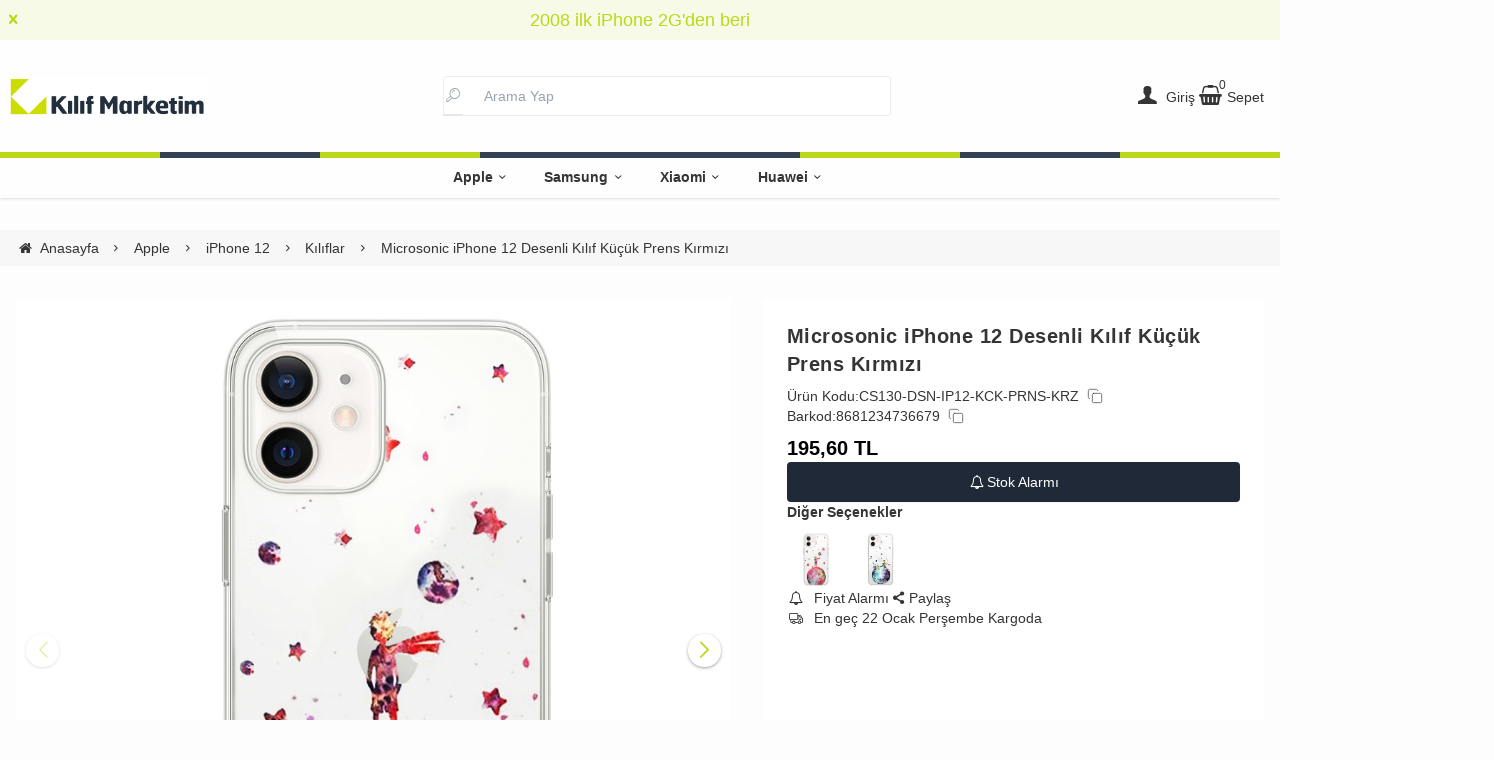

--- FILE ---
content_type: text/html; charset=UTF-8
request_url: https://www.kilifmarketim.com/microsonic-iphone-12-desenli-kilif-kucuk-prens-kirmizi
body_size: 97278
content:
<!DOCTYPE html>
<html xmlns="http://www.w3.org/1999/xhtml" lang="tr" >

<head>
    <meta http-equiv="content-type" content="text/html; charset=utf-8" />
    <meta name="viewport" content="width=device-width, maximum-scale=1, minimum-scale=1, initial-scale=1, user-scalable=no" />
    <link href="/favicon.ico" rel="shortcut icon" />
    <link href="/service/loader/compressed/css/2/tr.css?rev=3281-941730" rel="stylesheet" />
    <title>Microsonic iPhone 12 Desenli Kılıf Küçük Prens Kırmızı  / Kılıf Marketim</title>
<meta name="keywords" content="iPhone 12 Desenli Kılıf, iPhone 12 Desenli silikon Kılıf, iPhone 12 microsonic Desenli Kılıf, iPhone 12 kılıf, iPhone 12 microsonic Kılıf">
<meta name="description" content="Microsonic iPhone 12 Desenli Kılıf Küçük Prens Kırmızı, Cihazınızı çiziklerden, kirden ve darbe ve shocktan tamamen korur.">
<meta name="robots" content="index,follow">
<link rel="canonical" href="https://www.kilifmarketim.com/microsonic-iphone-12-desenli-kilif-kucuk-prens-kirmizi" />
<link rel="preload" fetchpriority="high" as="image" href="https://cdn.eticaret.shop/kilifmarketim/medium/6/microsonic-iphone-12-desenli-kilif-kucuk-prens-kirmizi-32006-133672.jpg">
<link rel="preload" fetchpriority="high" as="image" href="https://cdn.eticaret.shop/kilifmarketim/medium/6/microsonic-iphone-12-desenli-kilif-kucuk-prens-kirmizi-32006-133673.jpg">
<meta property="og:image" content="https://cdn.eticaret.shop/kilifmarketim/big/6/microsonic-iphone-12-desenli-kilif-kucuk-prens-kirmizi-32006-133672.jpg"/>
            <meta property="og:image:width" content="300" />
        <meta property="og:image:height" content="300" />
        <meta property="og:image:alt" content="Microsonic iPhone 12 Desenli Kılıf Küçük Prens Kırmızı"/>
        <meta property="og:type" content="product" />
        <meta property="og:price:amount" content="195.6"/>
        <meta property="og:price:currency" content="TRY" />
        <meta property="og:availability" content="oos"/>
        <meta property="og:title" content="Microsonic iPhone 12 Desenli Kılıf Küçük Prens Kırmızı" />
        <meta property="og:description" content="Microsonic iPhone 12 Desenli Kılıf Küçük Prens Kırmızı, Cihazınızı çiziklerden, kirden ve darbe ve shocktan tamamen korur." />
        <meta property="og:url" content="https://www.kilifmarketim.com/microsonic-iphone-12-desenli-kilif-kucuk-prens-kirmizi" />
        <meta property="og:site_name" content="https://www.kilifmarketim.com" />
<meta name="yandex-verification" content="06e38ef195bb00b5" />
<meta name="google-site-verification" content="gm4BgELLnLW9WRgqOtokx05DiQL9NUseUSiHdmTOC5I" />

<link rel="dns-prefetch" href="//connect.facebook.net" />
<link rel="dns-prefetch" href="//www.googletagmanager.com" />
<link rel="dns-prefetch" href="//www.google-analytics.com" />
<link rel="dns-prefetch" href="//ajax.googleapis.com" />
<link rel="dns-prefetch" href="//fonts.googleapis.com" />
    <link href="/data/image/setting/apple-touch-icon.png?rev=3281-941730" rel="icon" />
    <link href="/data/image/setting/apple-touch-icon.png?rev=3281-941730" rel="apple-touch-icon" />
        <script>
        var ON_PAGE_READY = [];
        var LANGUAGE = 'tr';
        var PAGE = {
            ID: parseInt("2"),
            TYPE: 'product',
            TABLE_ID: '32006',
            LINK: 'microsonic-iphone-12-desenli-kilif-kucuk-prens-kirmizi'
        };
        var MEMBER = {
            ID: parseInt('0'),
            FULLNAME: '',
            EMAIL: '',
            CART_COUNT: parseInt('0'),
            IS_ADMIN: false        };
        var FLASH_MESSAGE = [];
        var SEP_THO = '.';
        var SEP_DEC = ',';
        var DEC_LENGTH = 2;
        var SCREEN_WIDTH = Math.max(window.screen.width, window.screen.availWidth);
        var SCREEN_SIZE = 'xs';
        if (SCREEN_WIDTH > 1023) {
            SCREEN_SIZE = 'lg';
        } else if (SCREEN_WIDTH > 639) {
            SCREEN_SIZE = 'sm';
        }
        var PHP_SIZE = 'lg';
        var IS_MOBILE = 0;
    </script>
</head>

<body class="body-tr">
    <div id="content" class="content-tr"><div class="w-full row-8 " ><div class="grid grid-cols-12 gap-4 md:gap-8 items-start"><div class="flex flex-wrap col-span-12">
<div id="block-1" class="w-full flex flex-wrap  block-wrapper page-block-1 page-rel-1  theme-kilifmarketim folder-header tpl-default e-kilifmarketim-default">    <header class="w-full flex flex-wrap inset-x-0 shadow  mb-4 md:mb-8  z-40 bg-white/75 hover:bg-white group/header ">
            <div class="w-full bg-primary/10 text-primary relative hidden group-[.scrolled]/header:hidden text-base lg:text-lg" data-cookie-name="announcement">
            <div class="container">
                <div id="announcement-1" class="swiper">
                    <div class="swiper-wrapper">
                                                    <a href="#" class="py-1 md:py-1.5 swiper-slide inline-block text-center">
                                2008 ilk iPhone 2G'den beri                            </a>
                                            </div>
                </div>
            </div>
            <div class="absolute end-4 inset-y-0 flex items-center justify-center cursor-pointer aspect-square z-10" data-toggle="set-cookie" data-time="1" data-value="1" data-target="announcement"> <i class="i-times"></i></div>
        </div>
            <section class="w-full header-top z-10">
        <div class="container relative mx-auto flex flex-wrap md:flex-nowrap gap-x-2 md:gap-4 items-center justify-between p-2 group-[.scrolled]/header:!p-1">
            <span class="hamburger cursor-pointer md:!hidden" data-drawer-target="#drawer-mobile-menu">
                <i class="i-menu text-2xl"></i>
            </span>
            <a class="logo flex h-10 max-w-[130px] md:max-w-full md:h-20 lg:h-24  group-[.scrolled]/header:!h-16 duration-100" href="/" aria-label="system logo">
                <img src="/data/image/setting/logo.jpg" alt="Kılıf Marketim" width="200" height="0">
            </a>
            <div class="relative w-full order-last md:order-none  hidden md:flex md:w-[555px]" id="search-wrapper" v-cloak>
                <div class="relative md:max-w-md mx-auto w-full">
                    <i class="i-search z-10 absolute text-gray-400 inset-y-0 border-0 border-b-2 start-3 flex items-center pointer-events-none"></i>
                    <input type="text" name="search" id="search" autocomplete="off" placeholder="Arama Yap" class="form-control ps-10" data-url="/arama" v-model.trim="liveValue" @keyup="dynamicSearch" @keyup.enter="staticSearch">
                </div>
                <div class="w-full flex flex-wrap live-search-result absolute top-full inset-x-0 max-w-3xl max-h-[700px] overflow-auto " v-if="TOTAL>0">
                    <ul class="w-full p-2 flex flex-wrap products bg-white/95 shadow" v-if="PRODUCTS.length">
                        <li class="w-full flex" v-for="WORD in WORDS">
                            <i class="i-arrow-right"></i>
                            <a :href="WORD.LINK" class="w-full flex px-2 py-1 gap-2 md:gap-4 hover:underline hover:text-primary items-center cursor-pointer" @click="liveValue=WORD; staticSearch()">
                                {{WORD}}
                            </a>
                        </li>
                    </ul>
                    <ul class="w-full p-2 flex flex-wrap products bg-white/95 shadow" v-if="PRODUCTS.length">
                        <li class="w-full font-bold p-4">Ürünler</li>
                        <li class="basis-full md:basis-6/12 p-2 " v-for="P in PRODUCTS">
                            <a :href="P.LINK" class="w-full flex gap-2 md:gap-4 items-center hover:shadow-sm">
                                <div class="image-inner max-w-[50px]" style="max-width: 46px;">
                                    <img :src="P?.IMAGE?.SMALL" :alt="P.NAME" width="46" height="46" class="w-full h-full object-contain">
                                </div>
                                <div class="w-full flex flex-wrap flex-col text-sm">
                                    <P class="line-clamp-2 hover:text-primary">{{P.NAME}}</P>
                                    <div class="font-bold" v-if="P.PRICE>0">{{vat(P.PRICE,P.VAT)}} ₺</div>
                                </div>
                            </a>
                        </li>
                    </ul>
                </div>
            </div>
            <div class="quick-links  flex items-center gap-3 px-2">
                <i class="i-search text-xl cursor-pointer md:!hidden " onclick="$('#search-wrapper').toggleClass('hidden'); $('#search').focus()"></i>
                                <span class="account cursor-pointer group relative whitespace-nowrap hidden md:inline">
                    <i class="i-user-f text-xl"></i>
                    <span class="hidden  md:inline"> Giriş</span>
                    <div class="w-60 absolute end-0 md:end-1/2 md:translate-x-1/2 md:rtl:-translate-x-1/2 top-full invisible group-hover:visible z-10 bg-white p-4 rounded shadow-md text-md">
                        <div class="w-full flex flex-col flex-wrap gap-4 py-2">
                            <a href="/uye-girisi" class="btn btn-primary"> Giriş Yap</a>
                            <a href="/uye-ol " class="btn btn-dark"> Üye Ol</a>
                        </div>
                    </div>
                </span>
                <a href="/alisveris-sepetim" class="cursor-pointer whitespace-nowrap relative">
                    <span class="relative inline-flex">
                        <span class="cart-count absolute top-0 right-0 text-xs translate-x-1/2 -translate-y-1/2">0</span>
                        <i class="i-cart-7 text-xl"></i>
                    </span>
                    <span class="hidden   md:inline">Sepet</span>
                </a>
            </div>
        </div>
    </section>
    <div class="w-full hidden lg:flex *:w-full *:h-1.5">
        <div class="bg-primary"></div>
        <div class="bg-slate-700"></div>
        <div class="bg-primary"></div>
        <div class="bg-slate-700"></div>
        <div class="bg-slate-700"></div>
        <div class="bg-primary"></div>
        <div class="bg-slate-700"></div>
        <div class="bg-primary"></div>
    </div>
    <nav class="w-full hidden md:flex justify-center items-center   group/nav">
        <ul class="w-full container flex justify-center items-center gap-2 relative menu-desktop-1 group/menu-desktop group-[.scrolled]/header:hidden group-[.scrolled-up]/nav:!flex ">
                                        <li class="flex   group ">
                    <a href="https://www.kilifmarketim.com/apple" class=" p-3 lg:px-4 menu-first font-semibold border-b-2 border-transparent hover:border-primary flex items-center gap-2 relative leading-none "> Apple  <i class="i-chevron-down"></i> </a>
                                            <div class="submenu-wrapper hidden group-hover:flex group-[:not(.active)]/menu-desktop:hidden flex-wrap shadow absolute inset-x-0 top-full z-10 p-6 xl:p-8 bg-white/95">
                            <div class="left-side columns-3   w-full lg:columns-5">
                                                                    <div class="w-full break-inside-avoid-column mb-1">
                                        <a href="https://www.kilifmarketim.com/apple/watch-serisi" class="w-full inline-block py-1 px-2 font-medium  hover:text-primary ease-linear">Apple Watch Serisi</a>
                                                                            </div>
                                                                    <div class="w-full break-inside-avoid-column mb-1">
                                        <a href="https://www.kilifmarketim.com/apple/iphone-16" class="w-full inline-block py-1 px-2 font-medium  hover:text-primary ease-linear">iPhone 16</a>
                                                                            </div>
                                                                    <div class="w-full break-inside-avoid-column mb-1">
                                        <a href="https://www.kilifmarketim.com/apple/iphone-16-pro-max" class="w-full inline-block py-1 px-2 font-medium  hover:text-primary ease-linear">iPhone 16 Pro Max</a>
                                                                            </div>
                                                                    <div class="w-full break-inside-avoid-column mb-1">
                                        <a href="https://www.kilifmarketim.com/apple/iphone-16-pro" class="w-full inline-block py-1 px-2 font-medium  hover:text-primary ease-linear">iPhone 16 Pro</a>
                                                                            </div>
                                                                    <div class="w-full break-inside-avoid-column mb-1">
                                        <a href="https://www.kilifmarketim.com/apple/ipad-aksesuarlari" class="w-full inline-block py-1 px-2 font-medium  hover:text-primary ease-linear">iPad Aksesuarları</a>
                                                                            </div>
                                                                    <div class="w-full break-inside-avoid-column mb-1">
                                        <a href="https://www.kilifmarketim.com/apple/airpods" class="w-full inline-block py-1 px-2 font-medium  hover:text-primary ease-linear">AirPods</a>
                                                                            </div>
                                                                    <div class="w-full break-inside-avoid-column mb-1">
                                        <a href="https://www.kilifmarketim.com/adaptor-kiliflari" class="w-full inline-block py-1 px-2 font-medium  hover:text-primary ease-linear">Adaptör Kılıfları</a>
                                                                            </div>
                                                                    <div class="w-full break-inside-avoid-column mb-1">
                                        <a href="https://www.kilifmarketim.com/apple/apple-pencil-2nesil" class="w-full inline-block py-1 px-2 font-medium  hover:text-primary ease-linear">Apple Pencil 2.Nesil</a>
                                                                            </div>
                                                                    <div class="w-full break-inside-avoid-column mb-1">
                                        <a href="https://www.kilifmarketim.com/apple/iphone-15-pro-max" class="w-full inline-block py-1 px-2 font-medium  hover:text-primary ease-linear">iPhone 15 Pro Max</a>
                                                                            </div>
                                                                    <div class="w-full break-inside-avoid-column mb-1">
                                        <a href="https://www.kilifmarketim.com/apple/iphone-15-pro" class="w-full inline-block py-1 px-2 font-medium  hover:text-primary ease-linear">iPhone 15 Pro</a>
                                                                            </div>
                                                                    <div class="w-full break-inside-avoid-column mb-1">
                                        <a href="https://www.kilifmarketim.com/apple/iphone-15-plus" class="w-full inline-block py-1 px-2 font-medium  hover:text-primary ease-linear">iPhone 15 Plus</a>
                                                                            </div>
                                                                    <div class="w-full break-inside-avoid-column mb-1">
                                        <a href="https://www.kilifmarketim.com/apple/iphone-15" class="w-full inline-block py-1 px-2 font-medium  hover:text-primary ease-linear">iPhone 15</a>
                                                                            </div>
                                                                    <div class="w-full break-inside-avoid-column mb-1">
                                        <a href="https://www.kilifmarketim.com/apple/iphone-14-pro-max" class="w-full inline-block py-1 px-2 font-medium  hover:text-primary ease-linear">iPhone 14 Pro Max</a>
                                                                            </div>
                                                                    <div class="w-full break-inside-avoid-column mb-1">
                                        <a href="https://www.kilifmarketim.com/apple/iphone-se-2022" class="w-full inline-block py-1 px-2 font-medium  hover:text-primary ease-linear">iPhone SE 2022</a>
                                                                            </div>
                                                            </div>
                                                    </div>
                                    </li>
                            <li class="flex   group ">
                    <a href="https://www.kilifmarketim.com/samsung" class=" p-3 lg:px-4 menu-first font-semibold border-b-2 border-transparent hover:border-primary flex items-center gap-2 relative leading-none "> Samsung  <i class="i-chevron-down"></i> </a>
                                            <div class="submenu-wrapper hidden group-hover:flex group-[:not(.active)]/menu-desktop:hidden flex-wrap shadow absolute inset-x-0 top-full z-10 p-6 xl:p-8 bg-white/95">
                            <div class="left-side columns-3   w-full lg:columns-5">
                                                                    <div class="w-full break-inside-avoid-column mb-1">
                                        <a href="https://www.kilifmarketim.com/samsung/saat-aksesuarlari" class="w-full inline-block py-1 px-2 font-medium  hover:text-primary ease-linear">Saat Aksesuarları</a>
                                                                            </div>
                                                                    <div class="w-full break-inside-avoid-column mb-1">
                                        <a href="https://www.kilifmarketim.com/samsung/tablet-aksesuarlari" class="w-full inline-block py-1 px-2 font-medium  hover:text-primary ease-linear">Tablet Aksesuarları</a>
                                                                            </div>
                                                                    <div class="w-full break-inside-avoid-column mb-1">
                                        <a href="https://www.kilifmarketim.com/samsung/galaxy-buds-serisi" class="w-full inline-block py-1 px-2 font-medium  hover:text-primary ease-linear">Galaxy Buds Serisi</a>
                                                                            </div>
                                                                    <div class="w-full break-inside-avoid-column mb-1">
                                        <a href="https://www.kilifmarketim.com/samsung/galaxy-m55-kilif" class="w-full inline-block py-1 px-2 font-medium  hover:text-primary ease-linear">Galaxy M55</a>
                                                                            </div>
                                                                    <div class="w-full break-inside-avoid-column mb-1">
                                        <a href="https://www.kilifmarketim.com/samsung/galaxy-a15" class="w-full inline-block py-1 px-2 font-medium  hover:text-primary ease-linear">Galaxy A15</a>
                                                                            </div>
                                                                    <div class="w-full break-inside-avoid-column mb-1">
                                        <a href="https://www.kilifmarketim.com/samsung/galaxy-a55" class="w-full inline-block py-1 px-2 font-medium  hover:text-primary ease-linear">Galaxy A55</a>
                                                                            </div>
                                                                    <div class="w-full break-inside-avoid-column mb-1">
                                        <a href="https://www.kilifmarketim.com/galaxy-a25" class="w-full inline-block py-1 px-2 font-medium  hover:text-primary ease-linear">Galaxy A25</a>
                                                                            </div>
                                                                    <div class="w-full break-inside-avoid-column mb-1">
                                        <a href="https://www.kilifmarketim.com/galaxy-a35" class="w-full inline-block py-1 px-2 font-medium  hover:text-primary ease-linear">Galaxy A35</a>
                                                                            </div>
                                                                    <div class="w-full break-inside-avoid-column mb-1">
                                        <a href="https://www.kilifmarketim.com/galaxy-s24" class="w-full inline-block py-1 px-2 font-medium  hover:text-primary ease-linear">Galaxy S24</a>
                                                                            </div>
                                                                    <div class="w-full break-inside-avoid-column mb-1">
                                        <a href="https://www.kilifmarketim.com/galaxy-s24-plus" class="w-full inline-block py-1 px-2 font-medium  hover:text-primary ease-linear">Galaxy S24 Plus</a>
                                                                            </div>
                                                                    <div class="w-full break-inside-avoid-column mb-1">
                                        <a href="https://www.kilifmarketim.com/galaxy-s24-ultra" class="w-full inline-block py-1 px-2 font-medium  hover:text-primary ease-linear">Galaxy S24 Ultra</a>
                                                                            </div>
                                                                    <div class="w-full break-inside-avoid-column mb-1">
                                        <a href="https://www.kilifmarketim.com/galaxy-z-flip" class="w-full inline-block py-1 px-2 font-medium  hover:text-primary ease-linear">Galaxy Z Flip</a>
                                                                            </div>
                                                                    <div class="w-full break-inside-avoid-column mb-1">
                                        <a href="https://www.kilifmarketim.com/galaxy-z-fold-2" class="w-full inline-block py-1 px-2 font-medium  hover:text-primary ease-linear">Galaxy Z Fold 2</a>
                                                                            </div>
                                                                    <div class="w-full break-inside-avoid-column mb-1">
                                        <a href="https://www.kilifmarketim.com/galaxy-a05" class="w-full inline-block py-1 px-2 font-medium  hover:text-primary ease-linear">Galaxy A05</a>
                                                                            </div>
                                                            </div>
                                                    </div>
                                    </li>
                            <li class="flex   group ">
                    <a href="https://www.kilifmarketim.com/xiaomi" class=" p-3 lg:px-4 menu-first font-semibold border-b-2 border-transparent hover:border-primary flex items-center gap-2 relative leading-none "> Xiaomi  <i class="i-chevron-down"></i> </a>
                                            <div class="submenu-wrapper hidden group-hover:flex group-[:not(.active)]/menu-desktop:hidden flex-wrap shadow absolute inset-x-0 top-full z-10 p-6 xl:p-8 bg-white/95">
                            <div class="left-side columns-3   w-full lg:columns-5">
                                                                    <div class="w-full break-inside-avoid-column mb-1">
                                        <a href="https://www.kilifmarketim.com/xiaomi/xiaomi-kulaklik-kiliflari" class="w-full inline-block py-1 px-2 font-medium  hover:text-primary ease-linear">Xiaomi Kulaklık Kılıfları</a>
                                                                            </div>
                                                                    <div class="w-full break-inside-avoid-column mb-1">
                                        <a href="https://www.kilifmarketim.com/xiaomi/xiaomi-tablet-aksesuarlari" class="w-full inline-block py-1 px-2 font-medium  hover:text-primary ease-linear">Xiaomi Tablet Aksesuarları</a>
                                                                            </div>
                                                                    <div class="w-full break-inside-avoid-column mb-1">
                                        <a href="https://www.kilifmarketim.com/xiaomi/saat-aksesuarlari" class="w-full inline-block py-1 px-2 font-medium  hover:text-primary ease-linear">Xiaomi Saat Kordonları</a>
                                                                            </div>
                                                                    <div class="w-full break-inside-avoid-column mb-1">
                                        <a href="https://www.kilifmarketim.com/xiaomi/mi-14-ultra" class="w-full inline-block py-1 px-2 font-medium  hover:text-primary ease-linear">Mi 14 Ultra</a>
                                                                            </div>
                                                                    <div class="w-full break-inside-avoid-column mb-1">
                                        <a href="https://www.kilifmarketim.com/xiaomi/poco-x6-pro-5g" class="w-full inline-block py-1 px-2 font-medium  hover:text-primary ease-linear">Poco X6 Pro 5G</a>
                                                                            </div>
                                                                    <div class="w-full break-inside-avoid-column mb-1">
                                        <a href="https://www.kilifmarketim.com/xiaomi/poco-c65" class="w-full inline-block py-1 px-2 font-medium  hover:text-primary ease-linear">Poco C65</a>
                                                                            </div>
                                                                    <div class="w-full break-inside-avoid-column mb-1">
                                        <a href="https://www.kilifmarketim.com/xiaomi/redmi-a3-kilif" class="w-full inline-block py-1 px-2 font-medium  hover:text-primary ease-linear">Redmi A3</a>
                                                                            </div>
                                                                    <div class="w-full break-inside-avoid-column mb-1">
                                        <a href="https://www.kilifmarketim.com/xiaomi/redmi-note-13-pro-plus-5g" class="w-full inline-block py-1 px-2 font-medium  hover:text-primary ease-linear">Redmi Note 13 Pro Plus 5G</a>
                                                                            </div>
                                                                    <div class="w-full break-inside-avoid-column mb-1">
                                        <a href="https://www.kilifmarketim.com/xiaomi/poco-m6-pro-4g" class="w-full inline-block py-1 px-2 font-medium  hover:text-primary ease-linear">Poco M6 Pro 4G</a>
                                                                            </div>
                                                                    <div class="w-full break-inside-avoid-column mb-1">
                                        <a href="https://www.kilifmarketim.com/xiaomi/poco-x6-5g" class="w-full inline-block py-1 px-2 font-medium  hover:text-primary ease-linear">Poco X6 5G</a>
                                                                            </div>
                                                                    <div class="w-full break-inside-avoid-column mb-1">
                                        <a href="https://www.kilifmarketim.com/xiaomi/poco-m6-pro-5g" class="w-full inline-block py-1 px-2 font-medium  hover:text-primary ease-linear">Poco M6 Pro 5G</a>
                                                                            </div>
                                                            </div>
                                                    </div>
                                    </li>
                            <li class="flex   group ">
                    <a href="https://www.kilifmarketim.com/huawei" class=" p-3 lg:px-4 menu-first font-semibold border-b-2 border-transparent hover:border-primary flex items-center gap-2 relative leading-none "> Huawei  <i class="i-chevron-down"></i> </a>
                                            <div class="submenu-wrapper hidden group-hover:flex group-[:not(.active)]/menu-desktop:hidden flex-wrap shadow absolute inset-x-0 top-full z-10 p-6 xl:p-8 bg-white/95">
                            <div class="left-side columns-3   w-full lg:columns-5">
                                                                    <div class="w-full break-inside-avoid-column mb-1">
                                        <a href="https://www.kilifmarketim.com/huawei/huawei-saat-aksesurlari" class="w-full inline-block py-1 px-2 font-medium  hover:text-primary ease-linear">Huawei Saat Aksesurları</a>
                                                                            </div>
                                                                    <div class="w-full break-inside-avoid-column mb-1">
                                        <a href="https://www.kilifmarketim.com/huawei/freebuds" class="w-full inline-block py-1 px-2 font-medium  hover:text-primary ease-linear">FreeBuds</a>
                                                                            </div>
                                                                    <div class="w-full break-inside-avoid-column mb-1">
                                        <a href="https://www.kilifmarketim.com/huawei-tablet-kilif-ve-cam" class="w-full inline-block py-1 px-2 font-medium  hover:text-primary ease-linear">Huawei Tablet Aksesuarları</a>
                                                                            </div>
                                                                    <div class="w-full break-inside-avoid-column mb-1">
                                        <a href="https://www.kilifmarketim.com/huawei/honor-magic-6-pro" class="w-full inline-block py-1 px-2 font-medium  hover:text-primary ease-linear">Honor Magic 6 Pro</a>
                                                                            </div>
                                                                    <div class="w-full break-inside-avoid-column mb-1">
                                        <a href="https://www.kilifmarketim.com/huawei/nova-12-se-kilif" class="w-full inline-block py-1 px-2 font-medium  hover:text-primary ease-linear">Nova 12 SE</a>
                                                                            </div>
                                                                    <div class="w-full break-inside-avoid-column mb-1">
                                        <a href="https://www.kilifmarketim.com/huawei/nova-11" class="w-full inline-block py-1 px-2 font-medium  hover:text-primary ease-linear">Nova 11</a>
                                                                            </div>
                                                                    <div class="w-full break-inside-avoid-column mb-1">
                                        <a href="https://www.kilifmarketim.com/huawei/nova-11i" class="w-full inline-block py-1 px-2 font-medium  hover:text-primary ease-linear">Nova 11i</a>
                                                                            </div>
                                                                    <div class="w-full break-inside-avoid-column mb-1">
                                        <a href="https://www.kilifmarketim.com/huawei/nova-11-pro" class="w-full inline-block py-1 px-2 font-medium  hover:text-primary ease-linear">Nova 11 Pro</a>
                                                                            </div>
                                                                    <div class="w-full break-inside-avoid-column mb-1">
                                        <a href="https://www.kilifmarketim.com/huawei/nova-y91" class="w-full inline-block py-1 px-2 font-medium  hover:text-primary ease-linear">Nova Y91</a>
                                                                            </div>
                                                                    <div class="w-full break-inside-avoid-column mb-1">
                                        <a href="https://www.kilifmarketim.com/freeclip" class="w-full inline-block py-1 px-2 font-medium  hover:text-primary ease-linear">FreeClip</a>
                                                                            </div>
                                                            </div>
                                                    </div>
                                    </li>
                    </ul>
    </nav>
</header>
<!-- drawer mobile menu -->
<div data-drawer-hide="#drawer-mobile-menu" class="backdrop hidden"></div>
<div id="drawer-mobile-menu" class="drawer">
    <div class="w-full mb-4 close" data-drawer-hide="#drawer-mobile-menu">
        <span class="flex justify-between items-center p-2 font-bold bg-gray-100 text-black relative">Menü<i class="i-times cursor-pointer w-12 h-full bg-black text-white inset-y-0 end-0 absolute"></i></span>
    </div>
    <div class="py-2 overflow-y-auto relative h-full">
        <ul class="space-y-2 font-medium h-full  overflow-auto menu-mobile-1">
            <li class="w-full flex gap-4 py-2">
                <a href="/uye-girisi" class="w-full btn btn-primary"> Giriş Yap</a>
                <a href="/uye-ol " class="w-full btn btn-dark"> Üye Ol</a>
            </li>
                            <li class="flex flex-wrap  group ">
                                            <span href="https://www.kilifmarketim.com/apple" data-drawer-target="#drawer-mobile-menu0" class="w-full cursor-pointer  flex justify-between p-2 menu-first font-semibold hover:bg-gray-50">Apple  <i class="i-chevron-right"></i> </span>
                        <ul class="w-full h-full px-2 flex flex-wrap content-start space-y-2 font-normal drawer absolute inset-0 bg-white overflow-auto " id="drawer-mobile-menu0">
                            <li data-drawer-hide="#drawer-mobile-menu0" class="py-1 text-primary font-bold w-full cursor-pointer border-b border-primary text-lg sticky top-0 bg-white"> <i class="i-chevron-left"></i> Apple</li>
                                                            <li class="w-full">
                                                                            <a href="https://www.kilifmarketim.com/apple/watch-serisi" class="w-full flex justify-between p-2 menu-first font-semibold hover:underline hover:bg-gray-50">Apple Watch Serisi</a>
                                                                    </li>
                                                            <li class="w-full">
                                                                            <a href="https://www.kilifmarketim.com/apple/iphone-16" class="w-full flex justify-between p-2 menu-first font-semibold hover:underline hover:bg-gray-50">iPhone 16</a>
                                                                    </li>
                                                            <li class="w-full">
                                                                            <a href="https://www.kilifmarketim.com/apple/iphone-16-pro-max" class="w-full flex justify-between p-2 menu-first font-semibold hover:underline hover:bg-gray-50">iPhone 16 Pro Max</a>
                                                                    </li>
                                                            <li class="w-full">
                                                                            <a href="https://www.kilifmarketim.com/apple/iphone-16-pro" class="w-full flex justify-between p-2 menu-first font-semibold hover:underline hover:bg-gray-50">iPhone 16 Pro</a>
                                                                    </li>
                                                            <li class="w-full">
                                                                            <a href="https://www.kilifmarketim.com/apple/ipad-aksesuarlari" class="w-full flex justify-between p-2 menu-first font-semibold hover:underline hover:bg-gray-50">iPad Aksesuarları</a>
                                                                    </li>
                                                            <li class="w-full">
                                                                            <a href="https://www.kilifmarketim.com/apple/airpods" class="w-full flex justify-between p-2 menu-first font-semibold hover:underline hover:bg-gray-50">AirPods</a>
                                                                    </li>
                                                            <li class="w-full">
                                                                            <a href="https://www.kilifmarketim.com/adaptor-kiliflari" class="w-full flex justify-between p-2 menu-first font-semibold hover:underline hover:bg-gray-50">Adaptör Kılıfları</a>
                                                                    </li>
                                                            <li class="w-full">
                                                                            <a href="https://www.kilifmarketim.com/apple/apple-pencil-2nesil" class="w-full flex justify-between p-2 menu-first font-semibold hover:underline hover:bg-gray-50">Apple Pencil 2.Nesil</a>
                                                                    </li>
                                                            <li class="w-full">
                                                                            <a href="https://www.kilifmarketim.com/apple/iphone-15-pro-max" class="w-full flex justify-between p-2 menu-first font-semibold hover:underline hover:bg-gray-50">iPhone 15 Pro Max</a>
                                                                    </li>
                                                            <li class="w-full">
                                                                            <a href="https://www.kilifmarketim.com/apple/iphone-15-pro" class="w-full flex justify-between p-2 menu-first font-semibold hover:underline hover:bg-gray-50">iPhone 15 Pro</a>
                                                                    </li>
                                                            <li class="w-full">
                                                                            <a href="https://www.kilifmarketim.com/apple/iphone-15-plus" class="w-full flex justify-between p-2 menu-first font-semibold hover:underline hover:bg-gray-50">iPhone 15 Plus</a>
                                                                    </li>
                                                            <li class="w-full">
                                                                            <a href="https://www.kilifmarketim.com/apple/iphone-15" class="w-full flex justify-between p-2 menu-first font-semibold hover:underline hover:bg-gray-50">iPhone 15</a>
                                                                    </li>
                                                            <li class="w-full">
                                                                            <a href="https://www.kilifmarketim.com/apple/iphone-14-pro-max" class="w-full flex justify-between p-2 menu-first font-semibold hover:underline hover:bg-gray-50">iPhone 14 Pro Max</a>
                                                                    </li>
                                                            <li class="w-full">
                                                                            <a href="https://www.kilifmarketim.com/apple/iphone-se-2022" class="w-full flex justify-between p-2 menu-first font-semibold hover:underline hover:bg-gray-50">iPhone SE 2022</a>
                                                                    </li>
                                                        <li class="w-full">
                                <a href="https://www.kilifmarketim.com/apple" class="w-full flex justify-between p-2 menu-first font-semibold hover:underline hover:bg-gray-50 text-primary">Tümünü Gör</a>
                            </li>
                        </ul>
                                    </li>
                            <li class="flex flex-wrap  group ">
                                            <span href="https://www.kilifmarketim.com/samsung" data-drawer-target="#drawer-mobile-menu1" class="w-full cursor-pointer  flex justify-between p-2 menu-first font-semibold hover:bg-gray-50">Samsung  <i class="i-chevron-right"></i> </span>
                        <ul class="w-full h-full px-2 flex flex-wrap content-start space-y-2 font-normal drawer absolute inset-0 bg-white overflow-auto " id="drawer-mobile-menu1">
                            <li data-drawer-hide="#drawer-mobile-menu1" class="py-1 text-primary font-bold w-full cursor-pointer border-b border-primary text-lg sticky top-0 bg-white"> <i class="i-chevron-left"></i> Samsung</li>
                                                            <li class="w-full">
                                                                            <a href="https://www.kilifmarketim.com/samsung/saat-aksesuarlari" class="w-full flex justify-between p-2 menu-first font-semibold hover:underline hover:bg-gray-50">Saat Aksesuarları</a>
                                                                    </li>
                                                            <li class="w-full">
                                                                            <a href="https://www.kilifmarketim.com/samsung/tablet-aksesuarlari" class="w-full flex justify-between p-2 menu-first font-semibold hover:underline hover:bg-gray-50">Tablet Aksesuarları</a>
                                                                    </li>
                                                            <li class="w-full">
                                                                            <a href="https://www.kilifmarketim.com/samsung/galaxy-buds-serisi" class="w-full flex justify-between p-2 menu-first font-semibold hover:underline hover:bg-gray-50">Galaxy Buds Serisi</a>
                                                                    </li>
                                                            <li class="w-full">
                                                                            <a href="https://www.kilifmarketim.com/samsung/galaxy-m55-kilif" class="w-full flex justify-between p-2 menu-first font-semibold hover:underline hover:bg-gray-50">Galaxy M55</a>
                                                                    </li>
                                                            <li class="w-full">
                                                                            <a href="https://www.kilifmarketim.com/samsung/galaxy-a15" class="w-full flex justify-between p-2 menu-first font-semibold hover:underline hover:bg-gray-50">Galaxy A15</a>
                                                                    </li>
                                                            <li class="w-full">
                                                                            <a href="https://www.kilifmarketim.com/samsung/galaxy-a55" class="w-full flex justify-between p-2 menu-first font-semibold hover:underline hover:bg-gray-50">Galaxy A55</a>
                                                                    </li>
                                                            <li class="w-full">
                                                                            <a href="https://www.kilifmarketim.com/galaxy-a25" class="w-full flex justify-between p-2 menu-first font-semibold hover:underline hover:bg-gray-50">Galaxy A25</a>
                                                                    </li>
                                                            <li class="w-full">
                                                                            <a href="https://www.kilifmarketim.com/galaxy-a35" class="w-full flex justify-between p-2 menu-first font-semibold hover:underline hover:bg-gray-50">Galaxy A35</a>
                                                                    </li>
                                                            <li class="w-full">
                                                                            <a href="https://www.kilifmarketim.com/galaxy-s24" class="w-full flex justify-between p-2 menu-first font-semibold hover:underline hover:bg-gray-50">Galaxy S24</a>
                                                                    </li>
                                                            <li class="w-full">
                                                                            <a href="https://www.kilifmarketim.com/galaxy-s24-plus" class="w-full flex justify-between p-2 menu-first font-semibold hover:underline hover:bg-gray-50">Galaxy S24 Plus</a>
                                                                    </li>
                                                            <li class="w-full">
                                                                            <a href="https://www.kilifmarketim.com/galaxy-s24-ultra" class="w-full flex justify-between p-2 menu-first font-semibold hover:underline hover:bg-gray-50">Galaxy S24 Ultra</a>
                                                                    </li>
                                                            <li class="w-full">
                                                                            <a href="https://www.kilifmarketim.com/galaxy-z-flip" class="w-full flex justify-between p-2 menu-first font-semibold hover:underline hover:bg-gray-50">Galaxy Z Flip</a>
                                                                    </li>
                                                            <li class="w-full">
                                                                            <a href="https://www.kilifmarketim.com/galaxy-z-fold-2" class="w-full flex justify-between p-2 menu-first font-semibold hover:underline hover:bg-gray-50">Galaxy Z Fold 2</a>
                                                                    </li>
                                                            <li class="w-full">
                                                                            <a href="https://www.kilifmarketim.com/galaxy-a05" class="w-full flex justify-between p-2 menu-first font-semibold hover:underline hover:bg-gray-50">Galaxy A05</a>
                                                                    </li>
                                                        <li class="w-full">
                                <a href="https://www.kilifmarketim.com/samsung" class="w-full flex justify-between p-2 menu-first font-semibold hover:underline hover:bg-gray-50 text-primary">Tümünü Gör</a>
                            </li>
                        </ul>
                                    </li>
                            <li class="flex flex-wrap  group ">
                                            <span href="https://www.kilifmarketim.com/xiaomi" data-drawer-target="#drawer-mobile-menu2" class="w-full cursor-pointer  flex justify-between p-2 menu-first font-semibold hover:bg-gray-50">Xiaomi  <i class="i-chevron-right"></i> </span>
                        <ul class="w-full h-full px-2 flex flex-wrap content-start space-y-2 font-normal drawer absolute inset-0 bg-white overflow-auto " id="drawer-mobile-menu2">
                            <li data-drawer-hide="#drawer-mobile-menu2" class="py-1 text-primary font-bold w-full cursor-pointer border-b border-primary text-lg sticky top-0 bg-white"> <i class="i-chevron-left"></i> Xiaomi</li>
                                                            <li class="w-full">
                                                                            <a href="https://www.kilifmarketim.com/xiaomi/xiaomi-kulaklik-kiliflari" class="w-full flex justify-between p-2 menu-first font-semibold hover:underline hover:bg-gray-50">Xiaomi Kulaklık Kılıfları</a>
                                                                    </li>
                                                            <li class="w-full">
                                                                            <a href="https://www.kilifmarketim.com/xiaomi/xiaomi-tablet-aksesuarlari" class="w-full flex justify-between p-2 menu-first font-semibold hover:underline hover:bg-gray-50">Xiaomi Tablet Aksesuarları</a>
                                                                    </li>
                                                            <li class="w-full">
                                                                            <a href="https://www.kilifmarketim.com/xiaomi/saat-aksesuarlari" class="w-full flex justify-between p-2 menu-first font-semibold hover:underline hover:bg-gray-50">Xiaomi Saat Kordonları</a>
                                                                    </li>
                                                            <li class="w-full">
                                                                            <a href="https://www.kilifmarketim.com/xiaomi/mi-14-ultra" class="w-full flex justify-between p-2 menu-first font-semibold hover:underline hover:bg-gray-50">Mi 14 Ultra</a>
                                                                    </li>
                                                            <li class="w-full">
                                                                            <a href="https://www.kilifmarketim.com/xiaomi/poco-x6-pro-5g" class="w-full flex justify-between p-2 menu-first font-semibold hover:underline hover:bg-gray-50">Poco X6 Pro 5G</a>
                                                                    </li>
                                                            <li class="w-full">
                                                                            <a href="https://www.kilifmarketim.com/xiaomi/poco-c65" class="w-full flex justify-between p-2 menu-first font-semibold hover:underline hover:bg-gray-50">Poco C65</a>
                                                                    </li>
                                                            <li class="w-full">
                                                                            <a href="https://www.kilifmarketim.com/xiaomi/redmi-a3-kilif" class="w-full flex justify-between p-2 menu-first font-semibold hover:underline hover:bg-gray-50">Redmi A3</a>
                                                                    </li>
                                                            <li class="w-full">
                                                                            <a href="https://www.kilifmarketim.com/xiaomi/redmi-note-13-pro-plus-5g" class="w-full flex justify-between p-2 menu-first font-semibold hover:underline hover:bg-gray-50">Redmi Note 13 Pro Plus 5G</a>
                                                                    </li>
                                                            <li class="w-full">
                                                                            <a href="https://www.kilifmarketim.com/xiaomi/poco-m6-pro-4g" class="w-full flex justify-between p-2 menu-first font-semibold hover:underline hover:bg-gray-50">Poco M6 Pro 4G</a>
                                                                    </li>
                                                            <li class="w-full">
                                                                            <a href="https://www.kilifmarketim.com/xiaomi/poco-x6-5g" class="w-full flex justify-between p-2 menu-first font-semibold hover:underline hover:bg-gray-50">Poco X6 5G</a>
                                                                    </li>
                                                            <li class="w-full">
                                                                            <a href="https://www.kilifmarketim.com/xiaomi/poco-m6-pro-5g" class="w-full flex justify-between p-2 menu-first font-semibold hover:underline hover:bg-gray-50">Poco M6 Pro 5G</a>
                                                                    </li>
                                                        <li class="w-full">
                                <a href="https://www.kilifmarketim.com/xiaomi" class="w-full flex justify-between p-2 menu-first font-semibold hover:underline hover:bg-gray-50 text-primary">Tümünü Gör</a>
                            </li>
                        </ul>
                                    </li>
                            <li class="flex flex-wrap  group ">
                                            <span href="https://www.kilifmarketim.com/huawei" data-drawer-target="#drawer-mobile-menu3" class="w-full cursor-pointer  flex justify-between p-2 menu-first font-semibold hover:bg-gray-50">Huawei  <i class="i-chevron-right"></i> </span>
                        <ul class="w-full h-full px-2 flex flex-wrap content-start space-y-2 font-normal drawer absolute inset-0 bg-white overflow-auto " id="drawer-mobile-menu3">
                            <li data-drawer-hide="#drawer-mobile-menu3" class="py-1 text-primary font-bold w-full cursor-pointer border-b border-primary text-lg sticky top-0 bg-white"> <i class="i-chevron-left"></i> Huawei</li>
                                                            <li class="w-full">
                                                                            <a href="https://www.kilifmarketim.com/huawei/huawei-saat-aksesurlari" class="w-full flex justify-between p-2 menu-first font-semibold hover:underline hover:bg-gray-50">Huawei Saat Aksesurları</a>
                                                                    </li>
                                                            <li class="w-full">
                                                                            <a href="https://www.kilifmarketim.com/huawei/freebuds" class="w-full flex justify-between p-2 menu-first font-semibold hover:underline hover:bg-gray-50">FreeBuds</a>
                                                                    </li>
                                                            <li class="w-full">
                                                                            <a href="https://www.kilifmarketim.com/huawei-tablet-kilif-ve-cam" class="w-full flex justify-between p-2 menu-first font-semibold hover:underline hover:bg-gray-50">Huawei Tablet Aksesuarları</a>
                                                                    </li>
                                                            <li class="w-full">
                                                                            <a href="https://www.kilifmarketim.com/huawei/honor-magic-6-pro" class="w-full flex justify-between p-2 menu-first font-semibold hover:underline hover:bg-gray-50">Honor Magic 6 Pro</a>
                                                                    </li>
                                                            <li class="w-full">
                                                                            <a href="https://www.kilifmarketim.com/huawei/nova-12-se-kilif" class="w-full flex justify-between p-2 menu-first font-semibold hover:underline hover:bg-gray-50">Nova 12 SE</a>
                                                                    </li>
                                                            <li class="w-full">
                                                                            <a href="https://www.kilifmarketim.com/huawei/nova-11" class="w-full flex justify-between p-2 menu-first font-semibold hover:underline hover:bg-gray-50">Nova 11</a>
                                                                    </li>
                                                            <li class="w-full">
                                                                            <a href="https://www.kilifmarketim.com/huawei/nova-11i" class="w-full flex justify-between p-2 menu-first font-semibold hover:underline hover:bg-gray-50">Nova 11i</a>
                                                                    </li>
                                                            <li class="w-full">
                                                                            <a href="https://www.kilifmarketim.com/huawei/nova-11-pro" class="w-full flex justify-between p-2 menu-first font-semibold hover:underline hover:bg-gray-50">Nova 11 Pro</a>
                                                                    </li>
                                                            <li class="w-full">
                                                                            <a href="https://www.kilifmarketim.com/huawei/nova-y91" class="w-full flex justify-between p-2 menu-first font-semibold hover:underline hover:bg-gray-50">Nova Y91</a>
                                                                    </li>
                                                            <li class="w-full">
                                                                            <a href="https://www.kilifmarketim.com/freeclip" class="w-full flex justify-between p-2 menu-first font-semibold hover:underline hover:bg-gray-50">FreeClip</a>
                                                                    </li>
                                                        <li class="w-full">
                                <a href="https://www.kilifmarketim.com/huawei" class="w-full flex justify-between p-2 menu-first font-semibold hover:underline hover:bg-gray-50 text-primary">Tümünü Gör</a>
                            </li>
                        </ul>
                                    </li>
                    </ul>
    </div>
</div>

<div class="wfull subfolder default_header_info_default">
<i class="scroll-top i-arrow-up fixed end-8 bottom-4 bg-primary text-white w-10 h-10 text-lg flex items-center justify-center z-50 cursor-pointer invisible"></i>
<script>
    document.querySelector('.scroll-top')?.addEventListener('click', function() {
        scroll({
            top: 0,
            behavior: 'smooth'
        });
    });
</script>
</div>
</div><div id="block-21" class="w-full flex flex-wrap  block-wrapper page-block-38 page-rel-21  theme-default folder-navigation tpl-default e-default-default"><section class="w-full bg-light-light mb-4 md:mb-8" >
    <nav class="flex container" aria-label="Breadcrumb" itemscope= itemtype="http://schema.org/BreadcrumbList">
        <ol class="breadcrumb inline-flex items-center space-x-1 md:space-x-2 overflow-auto">
            <li class="inline-flex items-center" itemprop="itemListElement" itemscope itemtype="http://schema.org/ListItem">
                <a itemprop="item" href="/" class="inline-flex items-center text-sm py-2 space-x-1 whitespace-nowrap">
                    <i class="i-home"></i>
                    <span itemprop="name">Anasayfa</span>
                </a>
                <meta itemprop="position" content="1" />
            </li>
                            <li itemprop="itemListElement" itemtype="http://schema.org/ListItem">
                    <div class="flex items-center">
                        <i class="i-chevron-right"></i>
                        <a itemprop="item" href="https://www.kilifmarketim.com/apple" title="Apple"
                            class="ms-1 text-sm md:ms-2 py-2 whitespace-nowrap ">
                            <span itemprop="name">Apple</span>
                        </a>
                    </div>
                    <meta itemprop="position" content="2" />
                </li>
                            <li itemprop="itemListElement" itemtype="http://schema.org/ListItem">
                    <div class="flex items-center">
                        <i class="i-chevron-right"></i>
                        <a itemprop="item" href="https://www.kilifmarketim.com/apple/iphone-12" title="iPhone 12"
                            class="ms-1 text-sm md:ms-2 py-2 whitespace-nowrap ">
                            <span itemprop="name">iPhone 12</span>
                        </a>
                    </div>
                    <meta itemprop="position" content="3" />
                </li>
                            <li itemprop="itemListElement" itemtype="http://schema.org/ListItem">
                    <div class="flex items-center">
                        <i class="i-chevron-right"></i>
                        <a itemprop="item" href="https://www.kilifmarketim.com/apple/iphone-12/iphone-12-kiliflari" title="Kılıflar"
                            class="ms-1 text-sm md:ms-2 py-2 whitespace-nowrap ">
                            <span itemprop="name">Kılıflar</span>
                        </a>
                    </div>
                    <meta itemprop="position" content="4" />
                </li>
                            <li itemprop="itemListElement" itemtype="http://schema.org/ListItem">
                    <div class="flex items-center">
                        <i class="i-chevron-right"></i>
                        <a itemprop="item" href="https://www.kilifmarketim.com/microsonic-iphone-12-desenli-kilif-kucuk-prens-kirmizi" title="Microsonic iPhone 12 Desenli Kılıf Küçük Prens Kırmızı"
                            class="ms-1 text-sm md:ms-2 py-2 whitespace-nowrap  font-medium pointer-events-none ">
                            <span itemprop="name">Microsonic iPhone 12 Desenli Kılıf Küçük Prens Kırmızı</span>
                        </a>
                    </div>
                    <meta itemprop="position" content="5" />
                </li>
                    </ol>
    </nav>
</section></div>
</div></div></div>
<div class="w-full row-9 " ><div class="eshop-container"><div class="grid grid-cols-12 gap-4 md:gap-8 items-stretch"><div class="flex flex-wrap col-span-12">
<div id="block-22" class="w-full flex flex-wrap  block-wrapper page-block-4 page-rel-22  theme-default folder-product-detail tpl-default e-default-default"><div class="w-full flex flex-wrap product-item mb-4 lg:mb-8 rounded">
    <div class="w-full flex flex-wrap">
        <div class="w-full grid grid-cols-12 gap-4 md:gap-8  product-detail-wrapper product-wrapper rounded">
            <section class="w-full col-span-12 md:col-span-7 detail-image-wrapper">
                
<div class="wfull subfolder default_productdetail_image_default">
 <div class="w-full detail-image flex flex-wrap">
     <section class="w-full relative" id="slider-22">
         <div class="absolute start-2 top-2 flex flex-col items-start gap-2 z-10 text-xs empty:hidden">
                                   </div>
         <div class="w-full swiper">
             <div class="swiper-wrapper" data-toggle="photoswipe">
                                      <div class="swiper-slide">
                         <a href="https://cdn.eticaret.shop/kilifmarketim/big/6/microsonic-iphone-12-desenli-kilif-kucuk-prens-kirmizi-32006-133672.jpg" onclick="return false;" data-id="0" data-swipe="32006" class="w-full image-wrapper   MagicZoom "  aria-label="https://cdn.eticaret.shop/kilifmarketim/medium/6/microsonic-iphone-12-desenli-kilif-kucuk-prens-kirmizi-32006-133672.jpg">
                             <div class="w-full image-inner" style="aspect-ratio:1">
                                 <img fetchpriority="high" src="https://cdn.eticaret.shop/kilifmarketim/medium/6/microsonic-iphone-12-desenli-kilif-kucuk-prens-kirmizi-32006-133672.jpg" alt="Microsonic iPhone 12 Desenli Kılıf Küçük Prens Kırmızı" title="Microsonic iPhone 12 Desenli Kılıf Küçük Prens Kırmızı" loading="lazy" class="w-full h-full object-cover" />
                             </div>
                         </a>
                     </div>
                                      <div class="swiper-slide">
                         <a href="https://cdn.eticaret.shop/kilifmarketim/big/6/microsonic-iphone-12-desenli-kilif-kucuk-prens-kirmizi-32006-133673.jpg" onclick="return false;" data-id="1" data-swipe="32006" class="w-full image-wrapper   MagicZoom "  aria-label="https://cdn.eticaret.shop/kilifmarketim/medium/6/microsonic-iphone-12-desenli-kilif-kucuk-prens-kirmizi-32006-133673.jpg">
                             <div class="w-full image-inner" style="aspect-ratio:1">
                                 <img fetchpriority="high" src="https://cdn.eticaret.shop/kilifmarketim/medium/6/microsonic-iphone-12-desenli-kilif-kucuk-prens-kirmizi-32006-133673.jpg" alt="Microsonic iPhone 12 Desenli Kılıf Küçük Prens Kırmızı" title="Microsonic iPhone 12 Desenli Kılıf Küçük Prens Kırmızı" loading="lazy" class="w-full h-full object-cover" />
                             </div>
                         </a>
                     </div>
                              </div>
                              <div class="swiper-pagination"></div>
                 <div class="swiper-button-prev"></div>
                 <div class="swiper-button-next"></div>
                      </div>
     </section>
     <section class="w-full flex" id="thumb-22">
         <div class="w-full swiper mt-2 md:mt-0" data-direction="horizontal">
             <div class="w-full swiper-wrapper ">
                                      <div class="swiper-slide h-auto group w-1/6 md:h-auto">
                         <div class="w-full image-wrapper border-2 border-transparent group-[.swiper-slide-thumb-active]:border-primary">
                             <div class="w-full image-inner" style="aspect-ratio:1">
                                 <img src="https://cdn.eticaret.shop/kilifmarketim/small/6/microsonic-iphone-12-desenli-kilif-kucuk-prens-kirmizi-32006-133672.jpg" loading="lazy" alt="Microsonic iPhone 12 Desenli Kılıf Küçük Prens Kırmızı" title="Microsonic iPhone 12 Desenli Kılıf Küçük Prens Kırmızı" class="w-full h-full object-cover" />
                             </div>
                         </div>
                     </div>
                                      <div class="swiper-slide h-auto group w-1/6 md:h-auto">
                         <div class="w-full image-wrapper border-2 border-transparent group-[.swiper-slide-thumb-active]:border-primary">
                             <div class="w-full image-inner" style="aspect-ratio:1">
                                 <img src="https://cdn.eticaret.shop/kilifmarketim/small/6/microsonic-iphone-12-desenli-kilif-kucuk-prens-kirmizi-32006-133673.jpg" loading="lazy" alt="Microsonic iPhone 12 Desenli Kılıf Küçük Prens Kırmızı" title="Microsonic iPhone 12 Desenli Kılıf Küçük Prens Kırmızı" class="w-full h-full object-cover" />
                             </div>
                         </div>
                     </div>
                              </div>
         </div>
     </section>
</div>
</div>
            </section>
            <section class="w-full col-span-12 md:col-span-5 detail-info-wrapper p-4 lg:p-6 bg-white rounded">
                <div class="w-full product-right-wrapper flex flex-col gap-4 lg:gap-6 sticky top-32">
                    <div class="w-full product-infos space-y-2">
                        <div class="w-full md:text-xl tracking-wide font-semibold detail-name space-x-4">
                                                        Microsonic iPhone 12 Desenli Kılıf Küçük Prens Kırmızı                        </div>
                        <div class="w-full text-sm stock-code ">
                             <div class="w-full font-medium inline-flex items-center gap-1">Ürün Kodu: <span class="product-code" data-code="CS130-DSN-IP12-KCK-PRNS-KRZ">CS130-DSN-IP12-KCK-PRNS-KRZ</span> <i class="ms-2 cursor-pointer gap-1 hover:text-primary" onclick="copyClipboard('.product-code')">
                                        <svg xmlns="http://www.w3.org/2000/svg" width="16" height="16" viewBox="0 0 24 24" fill="none" stroke="currentColor" stroke-width="1" stroke-linecap="round" stroke-linejoin="round" class="lucide lucide-copy-icon lucide-copy">
                                            <rect width="14" height="14" x="8" y="8" rx="2" ry="2" />
                                            <path d="M4 16c-1.1 0-2-.9-2-2V4c0-1.1.9-2 2-2h10c1.1 0 2 .9 2 2" />
                                        </svg>
                                </i></div>                             <div class="w-full font-medium inline-flex items-center gap-1">Barkod: <span class="product-barcode" data-code="8681234736679">8681234736679</span> <i class="ms-2 cursor-pointer gap-1 hover:text-primary" onclick="copyClipboard('.product-barcode')">
                                        <svg xmlns="http://www.w3.org/2000/svg" width="16" height="16" viewBox="0 0 24 24" fill="none" stroke="currentColor" stroke-width="1" stroke-linecap="round" stroke-linejoin="round" class="lucide lucide-copy-icon lucide-copy">
                                            <rect width="14" height="14" x="8" y="8" rx="2" ry="2" />
                                            <path d="M4 16c-1.1 0-2-.9-2-2V4c0-1.1.9-2 2-2h10c1.1 0 2 .9 2 2" />
                                        </svg>
                                </i></div>                         </div>
                        <div class="w-full text-sm short-content [&_p]:mb-2 leading-relaxed [&_ul]:list-disc [&_ul]:ps-10"></div>
                    </div>
                                            
                            <div class="w-full flex flex-wrap gap-4 product-prices text-xl">
                                                                <div class="price-new font-bold text-black peer-[.price-old]:text-primary"><span class="product-price" data-price="163">195,60</span>
                                    <span>TL</span>
                                </div>
                                                            </div>
                                                        
                            <div class="w-full product-btns flex flex-col gap-4">
                                <div class="w-full flex flex-wrap gap-4 add-cart-btns in-stock">
                                    <label for="q-22-32006" class="h-full border-solid rounded overflow-hidden border-gray-100 flex w-full max-w-[100px] md:max-w-[120px] relative" data-toggle="qty" data-callback="qtyCallback">
                                        <i class="h-full w-8 bg-gray-200 i-minus absolute start-0 cursor-pointer lower"></i>
                                        <span class="h-full number">
                                            <input type="text" class="qty-val form-control bg-gray-50 border-none text-center" data-max="0" data-min="1" data-incr="1" value="1" id="q-22-32006" />
                                        </span>
                                        <i class="h-full w-8 bg-gray-200 i-plus absolute end-0 cursor-pointer upper"></i>
                                    </label>
                                    <div class="btn btn-primary grow md:grow-0 px-1 md:px-10 gap-1 md:gap-2" data-toggle="add-to-cart" data-product-id="32006" data-quantity="q-22-32006" data-variant-id="0" data-type="detail">
                                        <i class="i-cart cart-icon"></i>
                                        <span class="md:block" data-before="Sepete Ekle" data-after="Sepete Eklendi">Sepete Ekle</span>
                                    </div>
                                    <div class="favorite-wrapper">
                                        <div class="btn p-2 aspect-square bg-secondary/10 [&.active]:!bg-secondary [&.active]:text-white" data-toggle="fav" data-product-id="32006" data-variant-id="0">
                                            <svg xmlns="http://www.w3.org/2000/svg" width="16" height="16" viewBox="0 0 24 24" fill="none" stroke="currentColor" stroke-width="1.5" stroke-linecap="round" stroke-linejoin="round" class="lucide lucide-heart-icon lucide-heart">
                                                <path d="M19 14c1.49-1.46 3-3.21 3-5.5A5.5 5.5 0 0 0 16.5 3c-1.76 0-3 .5-4.5 2-1.5-1.5-2.74-2-4.5-2A5.5 5.5 0 0 0 2 8.5c0 2.3 1.5 4.05 3 5.5l7 7Z" />
                                            </svg>
                                        </div>
                                    </div>
                                </div>
                                <div class="w-full alert-cart-btns btn btn-dark gap-2 out-stock" data-toggle="stock-alarm" data-product-id="32006" style="display: none;">
                                    <i class="i-bell"></i><span class="flex middle">Stok Alarmı</span>
                                </div>
                                                            </div>
                                                                                                    <div class="w-full group-product gap-2 pe-2">
                                <div class="flex items-center gap-2 mb-2"> <span class="font-semibold">Diğer Seçenekler </span> <span class="flex group-title"></span></div>
                                
<div class="wfull subfolder default_productdetail_group_default">
<div class="w-full grid grid-cols-7 gap-2">
                            <a href="https://www.kilifmarketim.com/microsonic-iphone-12-desenli-kilif-kucuk-prens-kirmizi" class="col-span-1 group-inner border border-transparent hover:border-primary  pointer-events-none border-primary" style="aspect-ratio:1" data-title="Microsonic iPhone 12 Desenli Kılıf Küçük Prens Kırmızı" data-toggle="infotip">
                <img src="https://cdn.eticaret.shop/kilifmarketim/small/6/microsonic-iphone-12-desenli-kilif-kucuk-prens-kirmizi-32006-133672.jpg" loading="lazy" alt="Microsonic iPhone 12 Desenli Kılıf Küçük Prens Kırmızı" class="lazy" />
            </a>
                                <a href="https://www.kilifmarketim.com/microsonic-iphone-12-desenli-kilif-kucuk-prens-mavi" class="col-span-1 group-inner border border-transparent hover:border-primary " style="aspect-ratio:1" data-title="Microsonic iPhone 12 Desenli Kılıf Küçük Prens Mavi" data-toggle="infotip">
                <img src="https://cdn.eticaret.shop/kilifmarketim/small/5/microsonic-iphone-12-desenli-kilif-kucuk-prens-mavi-32005-133670.jpg" loading="lazy" alt="Microsonic iPhone 12 Desenli Kılıf Küçük Prens Mavi" class="lazy" />
            </a>
            </div>
</div>
                            </div>
                                                <div class="w-full product-extras flex flex-wrap gap-2 text-sm">
                                                            <div class="space-x-2 cursor-pointer" data-toggle="price-alarm" data-pid="32006" data-price="194,40" data-expire-day="30">
                                    <i class="i-bell"></i><span class="">Fiyat Alarmı</span>
                                </div>
                                                        <div class="share-open group relative cursor-pointer">
                                <i class="i-share"></i><span class="">Paylaş</span>
                                <div class="w-36 absolute end-0 translate-x-1/2 top-full invisible group-hover:visible z-10 bg-white p-2 rounded shadow-md text-md">
                                    
<div class="wfull subfolder default_productdetail_share_default">
<div class="w-full p-1 flex flex-wrap relative rounded share-wrapper">
  <div class="absolute left-0 top-0 w-full h-full bg-gradient-to-r from-primary-light via-primary to-primary-dark rounded">
  </div>
  <div class="w-full p-2 flex flex-wrap justify-center text-xl  z-10 bg-white rounded relative share-content">
    <a class="hover:text-primary p-2 flex flex-wrap justify-center" href="https://api.whatsapp.com/send?text=https://www.kilifmarketim.com/microsonic-iphone-12-desenli-kilif-kucuk-prens-kirmizi" data-action="share/whatsapp/share" target="_blank">
      <i class="i-whatsapp"></i>
      <span class="sr-only">Whatsapp</span>
    </a>
    <a class="hover:text-primary p-2 flex flex-wrap justify-center" href="https://t.me/share/url?url=https://www.kilifmarketim.com/microsonic-iphone-12-desenli-kilif-kucuk-prens-kirmizi" target="_blank">
      <i class="i-paper-plane"></i>
      <span class="sr-only">Telegram</span>
    </a>
    <a class="hover:text-primary p-2 flex flex-wrap justify-center" href="https://www.facebook.com/sharer/sharer.php?u=https://www.kilifmarketim.com/microsonic-iphone-12-desenli-kilif-kucuk-prens-kirmizi" target="_blank">
      <i class="i-facebook"></i>
      <span class="sr-only">Facebook</span>
    </a>
    <a class="hover:text-primary p-2 flex flex-wrap justify-center" href="https://www.pinterest.com/pin/create/button?url=https://www.kilifmarketim.com/microsonic-iphone-12-desenli-kilif-kucuk-prens-kirmizi&media=https://cdn.eticaret.shop/kilifmarketim/big/6/microsonic-iphone-12-desenli-kilif-kucuk-prens-kirmizi-32006-133672.jpg&description=Microsonic iPhone 12 Desenli Kılıf Küçük Prens Kırmızı" rel="nofollow" id="pinBtns" target="_blank">
      <i class="i-pinterest"></i>
      <span class="sr-only">Pinterest</span>
    </a>
    <a class="hover:text-primary p-2 flex flex-wrap justify-center" href="http://www.linkedin.com/shareArticle?url=https://www.kilifmarketim.com/microsonic-iphone-12-desenli-kilif-kucuk-prens-kirmizi" target="_blank">
      <i class="i-linkedin"></i>
      <span class="sr-only">Linkedin</span>
    </a>
    <a class="hover:text-primary p-2 flex flex-wrap justify-center" href="http://twitter.com/share?text=Microsonic iPhone 12 Desenli Kılıf Küçük Prens Kırmızı&url=https://www.kilifmarketim.com/microsonic-iphone-12-desenli-kilif-kucuk-prens-kirmizi" id="twBtns" target="_blank">
      <i class="i-twitter"></i>
      <span class="sr-only">Twitter</span>
    </a>
    <a class="hover:text-primary p-2 flex flex-wrap justify-center" href="//mail.google.com/mail/?view=cm&fs=1&body=https://www.kilifmarketim.com/microsonic-iphone-12-desenli-kilif-kucuk-prens-kirmizi" target="_blank">
      <i class="i-gplus"></i>
      <span class="sr-only">Gmail</span>
    </a>
    <a class="hover:text-primary p-2 flex flex-wrap justify-center" href="http://www.tumblr.com/share/link?url=https://www.kilifmarketim.com/microsonic-iphone-12-desenli-kilif-kucuk-prens-kirmizi&description=Microsonic iPhone 12 Desenli Kılıf Küçük Prens Kırmızı&" target="_blank">
      <i class="i-tumblr"></i>
      <span class="sr-only">Tumblr</span>
    </a>
  </div>
</div>
</div>
                                </div>
                            </div>
                                                            <div class="w-full detail-cargo-date inline-flex space-x-2">
                                    <i class="i-truck"></i>
                                    
                                    <span class="after-cargo hidden">En geç 23 Ocak Cuma Kargoda</span>
                                    <span class="before-cargo hidden">En geç 22 Ocak Perşembe Kargoda</span>
                                </div>
                                                    </div>
                                        
                    <div class="w-full flex flex-wrap gap-4 product-symbols ">
                                            </div>
                </div>
            </section>
            <section class="col-span-12 tab-wrapper mt-4 md:mt-8">
                
<div class="wfull subfolder default_productdetail_related_default">

</div>
            </section>
            <section class="col-span-12 md:p-4 bg-gray-50 flex flex-wrap tab-content-wrapper text-sm text-justify">
                <div class="w-full tab-wrapper my-4">
                    <ul class="w-full flex items-center md:justify-center gap-4 tab-list overflow-auto">
                        <li class="tab-title flex group active" id="tab-detail">
                            <span class="w-full py-2 px-2 mb-2 md:px-4 font-medium tab-name border-b-4 border-solid border-transparent group-[.active]:border-primary cursor-pointer whitespace-nowrap">Ürün Özellikleri</span>
                        </li>
                                                    <li class="tab-title flex group" id="tab-payment">
                                <span class="w-full py-2 px-2 mb-2 md:px-4 font-medium tab-name border-b-4 border-solid border-transparent group-[.active]:border-primary cursor-pointer whitespace-nowrap">Taksit Seçenekleri</span>
                            </li>
                                                <li class="tab-title flex group" id="tab-comment">
                            <div class="w-full py-2 px-2 mb-2 md:px-4 font-medium tab-name border-b-4 border-solid border-transparent group-[.active]:border-primary cursor-pointer whitespace-nowrap">
                                <div class="flex middle">Yorumlar (0)</div>
                                <div class="comment-stars flex middle star5">
                                    <i class="fas"></i>
                                    <i class="fas"></i>
                                    <i class="fas"></i>
                                    <i class="fas"></i>
                                    <i class="fas"></i>
                                </div>
                            </div>
                        </li>
                        <li class="tab-title flex group" id="tab-advice">
                            <span class="w-full py-2 px-2 mb-2 md:px-4 font-medium tab-name border-b-4 border-solid border-transparent group-[.active]:border-primary cursor-pointer whitespace-nowrap">Tavsiye Et</span>
                        </li>
                                                    <li class="tab-title flex group" id="delivery-return" data-url="/service/loader/content/fixed-content/3">
                                <span class="w-full py-2 px-2 mb-2 md:px-4 font-medium tab-name border-b-4 border-solid border-transparent group-[.active]:border-primary cursor-pointer whitespace-nowrap">Teslimat & İade</span>
                            </li>
                                                <li class="tab-title group hidden" id="image-gallery">
                            <span class="w-full py-2 px-2 mb-2 md:px-4 font-medium tab-name border-b-4 border-solid border-transparent group-[.active]:border-primary cursor-pointer whitespace-nowrap">Galeri Resimleri</span>
                        </li>
                    </ul>
                </div>
                <div class="w-full p-2 md:p-4 bg-white tab-content rounded leading-relaxed tr" data-id="tab-detail" data-loaded="1" itemprop="description">
                    <div class="w-full py-2 product-content [&_p]:mb-2 leading-relaxed [&_ul]:list-disc [&_ul]:ps-10"><p><strong>Microsonic iPhone 12 Desenli Kılıf K&uuml;&ccedil;&uuml;k Prens Kırmızı</strong></p>
<p><strong>Tranparent Şeffaf </strong>yapısı vardır ,Cihazınızın Kasa Deseni, <strong>Logo </strong>ve <strong>Marka </strong>Model yazıları g&ouml;z&uuml;k&uuml;yor.</p>
<p><strong>Tam Koruma sağlar</strong>,yanlardan ve arka kasa komple kaplar.</p>
<p><strong>Darbe </strong>Emici <strong>Shock</strong>-<strong>Absorbing </strong>g&ouml;revi sağlar.</p>
<p><strong>Cihazınızı &ccedil;iziklerden, kirden ve darbe ve shocktan tamamen korur</strong>.</p>
<p>Kılıfı &ccedil;ıkarmadan b&uuml;t&uuml;n slotlara erişilebilir.</p>
<p><strong>Harika kalıp kesimi</strong> sayesinde cihaza m&uuml;kemmel uyar uzun &ouml;m&uuml;rl&uuml;d&uuml;r.</p>
<p>Darbelere karşı maximum korur.<strong> Kolayca takıp &ccedil;ıkartılabilir.&nbsp;</strong></p>
<p><strong>Diğer kılıflardan farkı</strong> cihazın &ouml;n y&uuml;z&uuml;n&uuml; kapatmaması ve bu sayede rahat&ccedil;a kullanabilmenizdir.&nbsp;</p>
<p><strong>Kılıf Ultra incedir</strong>. Cepte taşırken diğer kılıflar gibi rahatsızlık vermez.</p></div>
                                        <div class="w-full my-2">
                        <div class="">Daha Fazla <a href="https://www.kilifmarketim.com/apple/iphone-12/iphone-12-kiliflari" class="text-primary underline"> Kılıflar </a> </div>
                                                    <div class="">Daha Fazla <a href="https://www.kilifmarketim.com/markalar/microsonic" class="text-primary underline"> Microsonic </a> </div>
                                            </div>
                </div>
                <div class="w-full md:p-4 bg-white tab-content rounded hidden" data-id="size-table"></div>
                <div class="w-full md:p-4 bg-white tab-content rounded hidden" data-id="tab-payment"></div>
                <div class="w-full md:p-4 bg-white tab-content rounded hidden" data-id="tab-comment"></div>
                <div class="w-full md:p-4 bg-white tab-content rounded hidden" data-id="tab-advice"></div>
                <div class="w-full md:p-4 bg-white tab-content rounded hidden leading-relaxed" data-id="delivery-return"></div>
                <div class="w-full md:p-4 bg-white tab-content rounded hidden" data-id="image-gallery" data-loaded="1"></div>
            </section>
        </div>
    </div>
</div>

<div class="wfull subfolder default_productdetail_schema_default">
<section class="hidden col-span-6 md:col-span-3">
    <div class="hidden" itemscope itemtype="https://schema.org/Product">
        <meta itemprop="name" content="Microsonic iPhone 12 Desenli Kılıf Küçük Prens Kırmızı" />
        <meta itemprop="mpn" content="CS130-DSN-IP12-KCK-PRNS-KRZ" />
        <meta itemprop="sku" content="CS130-DSN-IP12-KCK-PRNS-KRZ">
        <meta itemprop="category" content="Kılıflar" />
        <meta itemprop="image" content="https://cdn.eticaret.shop/kilifmarketim/big/6/microsonic-iphone-12-desenli-kilif-kucuk-prens-kirmizi-32006-133672.jpg" />
        <div class="hidden" itemprop="offers" itemscope itemtype="https://schema.org/Offer">
            <meta itemprop="priceCurrency" content="TRY" />
            <meta itemprop="price" content="195.6" />
                                    <meta itemprop="availability" content="http://schema.org/OutOfStock" />                        <meta itemprop="url" content="https://www.kilifmarketim.com/microsonic-iphone-12-desenli-kilif-kucuk-prens-kirmizi" />
            <meta itemprop="priceValidUntil" content='2027-03-23' />
        </div>
        <div class="hidden" itemprop="brand" itemtype="https://schema.org/Brand" itemscope>
            <meta itemprop="name" content="Microsonic" />
            <span itemprop="url" content="https://www.kilifmarketim.com/markalar/microsonic"></span>
            <span itemprop="logo" content="https://www.kilifmarketim.com/data/image/brand/37/37_small.jpg?1547578431"></span>
        </div>
                    </div>
</section>
</div>
</div><div id="block-23" class="w-full flex flex-wrap  block-wrapper page-block-5 page-rel-23  theme-default folder-showcase tpl-default e-default-default"></div>
</div></div></div></div>
<div class="w-full row-10 " ><div class="grid grid-cols-12 gap-4 md:gap-8 items-start"><div class="flex flex-wrap col-span-12">
<div id="block-19" class="w-full flex flex-wrap  block-wrapper page-block-2 page-rel-19  theme-kilifmarketim folder-footer tpl-default e-kilifmarketim-default"><footer class="w-full mt-10 lg:py-20 bg-slate-800 text-white">
  <div class="mx-auto container px-2 py-8 sm:px-6 lg:px-8">

    <div class="w-full flex flex-wrap gap-4 justify-between">


      <a class="logo flex h-10 md:h-14 lg:h-16 max-w-[80px] md:max-w-full md:max-h-[75px] lg:max-h-[120px] duration-100" href="/" aria-label="system logo">
        <img src="/data/image/setting/logo.jpg" alt="Kılıf Marketim" width="200" height="0">
      </a>



      <div class="flex flex-wrap  gap-2 md:gap-4">
                  <a href="https://www.facebook.com/kilifmarketim" class="flex items-center justify-center border-4 rounded-full overflow-hidden size-10 lg:size-14" target="_blank" rel="noreferrer" aria-label="facebook"><i class="i-facebook text-lg md:text-2xl"></i> <span class="sr-only">facebook</span></a>
                                  <a href="https://www.instagram.com/kilifmarketim" class="flex items-center justify-center border-4 rounded-full overflow-hidden size-10 lg:size-14" target="_blank" rel="noreferrer" aria-label="instagram"><i class="i-instagram-1 text-lg md:text-2xl"></i><span class="sr-only">instagram</span></a>
                          <a href="https://x.com/kilifmarketim" class="flex items-center justify-center border-4 rounded-full overflow-hidden size-10 lg:size-14" target="_blank" rel="noreferrer" aria-label="twitter"><i class="i-twitter-1 text-lg md:text-2xl"></i><span class="sr-only">twitter</span></a>
                      </div>




    </div>

    <div class="mt-16 flex flex-wrap lg:flex-nowrap lg:gap-8">
      <div class="w-full md:w-1/3 space-y-4 md:space-y-8 p-3">
        
        <div>HOBYAR MH. FINDIKÇI REMZİ SK. NO:5, KAT:4, D:401 SİRKECİ , FATİH, İSTANBUL</div>
        <div class="underline underline-offset-4 mb-2">bilgi@kilifmarketim.com</div>
        <div class="font-bold lg:text-xl">0212 511 6220</div>
        <div class="w-full my-16 text-xs">
          <span>2026</span> &copy; Copyright. Tüm hakları saklıdır.        </div>
      </div>
      <div class="w-full md:w-2/3 flex flex-wrap lg:flex-nowrap">
                  <div class="group w-full"  open >
            <div class="flex cursor-pointer items-center justify-between gap-2 p-3">
              <div class="capitalizeize flex w-full justify-between text-lg font-medium">
                Müşteri Hizmetleri              </div>
            </div>
                          <div class="mb-2 px-3 w-full">
                                  <a href="https://www.kilifmarketim.com/iletisim" class=" flex w-full py-1 hover:ms-1 duration-300"> İletişim </a>
                                  <a href="https://www.kilifmarketim.com/siparis-takip" class=" flex w-full py-1 hover:ms-1 duration-300"> Kolay İade </a>
                                  <a href="https://www.kilifmarketim.com/hakkimizda" class=" flex w-full py-1 hover:ms-1 duration-300"> Hakkımızda </a>
                                  <a href="https://www.kilifmarketim.com/sss" class=" flex w-full py-1 hover:ms-1 duration-300"> Sıkça Sorulan Sorular </a>
                                  <a href="https://www.kilifmarketim.com/siparis-takip" class=" flex w-full py-1 hover:ms-1 duration-300"> Sipariş Takip </a>
                              </div>
                      </div>
                  <div class="group w-full"  open >
            <div class="flex cursor-pointer items-center justify-between gap-2 p-3">
              <div class="capitalizeize flex w-full justify-between text-lg font-medium">
                Güvenlik ve Gizlilik              </div>
            </div>
                          <div class="mb-2 px-3 w-full">
                                  <a href="https://www.kilifmarketim.com/teslimat-sartlari" class=" flex w-full py-1 hover:ms-1 duration-300"> Teslimat Şartları </a>
                                  <a href="https://www.kilifmarketim.com/gizlilik-sozlesmesi" class=" flex w-full py-1 hover:ms-1 duration-300"> Gizlilik Sözleşmesi </a>
                                  <a href="https://www.kilifmarketim.com/cayma-hakki" class=" flex w-full py-1 hover:ms-1 duration-300"> Cayma Hakkı </a>
                                  <a href="https://www.kilifmarketim.com/iade-ve-degisim" class=" flex w-full py-1 hover:ms-1 duration-300"> İade ve Değişim </a>
                                  <a href="https://www.kilifmarketim.com/odeme-guvenligi" class=" flex w-full py-1 hover:ms-1 duration-300"> Ödeme Güvenliği </a>
                              </div>
                      </div>
                  <div class="group w-full"  open >
            <div class="flex cursor-pointer items-center justify-between gap-2 p-3">
              <div class="capitalizeize flex w-full justify-between text-lg font-medium">
                Popüler Markalar              </div>
            </div>
                          <div class="mb-2 px-3 w-full">
                                  <a href="https://www.kilifmarketim.com/apple" class=" flex w-full py-1 hover:ms-1 duration-300"> Apple </a>
                                  <a href="https://www.kilifmarketim.com/samsung" class=" flex w-full py-1 hover:ms-1 duration-300"> Samsung </a>
                                  <a href="https://www.kilifmarketim.com/xiaomi" class=" flex w-full py-1 hover:ms-1 duration-300"> Xiaomi </a>
                                  <a href="https://www.kilifmarketim.com/huawei" class=" flex w-full py-1 hover:ms-1 duration-300"> Huawei </a>
                                  <a href="https://www.kilifmarketim.com/oppo" class=" flex w-full py-1 hover:ms-1 duration-300"> Oppo </a>
                                  <a href="https://www.kilifmarketim.com/oneplus" class=" flex w-full py-1 hover:ms-1 duration-300"> Oneplus </a>
                              </div>
                      </div>
              </div>
    </div>
  </div>
</footer></div>
</div></div></div></div>
    <div class="messageWrapper"></div>
    
            <script>
                !function(f,b,e,v,n,t,s)
                {if(f.fbq)return;n=f.fbq=function(){n.callMethod?
                n.callMethod.apply(n,arguments):n.queue.push(arguments)};
                if(!f._fbq)f._fbq=n;n.push=n;n.loaded=!0;n.version='2.0';
                n.queue=[];t=b.createElement(e);t.async=!0;
                t.src=v;s=b.getElementsByTagName(e)[0];
                s.parentNode.insertBefore(t,s)}(window, document,'script',
                'https://connect.facebook.net/en_US/fbevents.js');
            </script>
            <noscript><img height="1" width="1" style="display:none"
              src="https://www.facebook.com/tr?id=545123652353999&ev=PageView&noscript=1"
            /></noscript>
            
<script> 
        function scriptCallback(){
            for(let i=0; i<ON_PAGE_READY.length; i++){
                if(typeof ON_PAGE_READY[i]=='function'){
                    ON_PAGE_READY[i]();
                }
            }
            
 fbq('set', 'autoConfig', false, '545123652353999'); 
            fbq('init', '545123652353999');
            fbq('track', 'PageView'); 

        window.dataLayer = window.dataLayer || [];
        function gtag(){dataLayer.push(arguments);}
        gtag('js', new Date());
        gtag('config', 'G-72JZ9PTKWJ');


fbq('track', 'ViewContent', {
                        content_type: 'product',
                        content_category : 'Kılıflar',
                        content_ids : ['CS130-DSN-IP12-KCK-PRNS-KRZ'],
                        value: 195.6,
                        currency: 'TRY'
                        });
                    gtag('event', 'view_item', { 'items': [ {"id":"CS130-DSN-IP12-KCK-PRNS-KRZ","name":"Microsonic iPhone 12 Desenli K\u0131l\u0131f K\u00fc\u00e7\u00fck Prens K\u0131rm\u0131z\u0131","brand":"Microsonic","category":"K\u0131l\u0131flar","list_position":1} ] });
                    gtag('event', 'page_view', {"ecomm_pagetype":"product","ecomm_totalvalue":195.6,"ecomm_prodid":"CS130-DSN-IP12-KCK-PRNS-KRZ","ecomm_category":"K\u0131l\u0131flar"});

        }
    </script>
    <script type="text/javascript" src="/service/loader/compressed/js/2/tr.js?rev=3281-941730" async onload="scriptCallback()"></script>

    

</body>

</html>